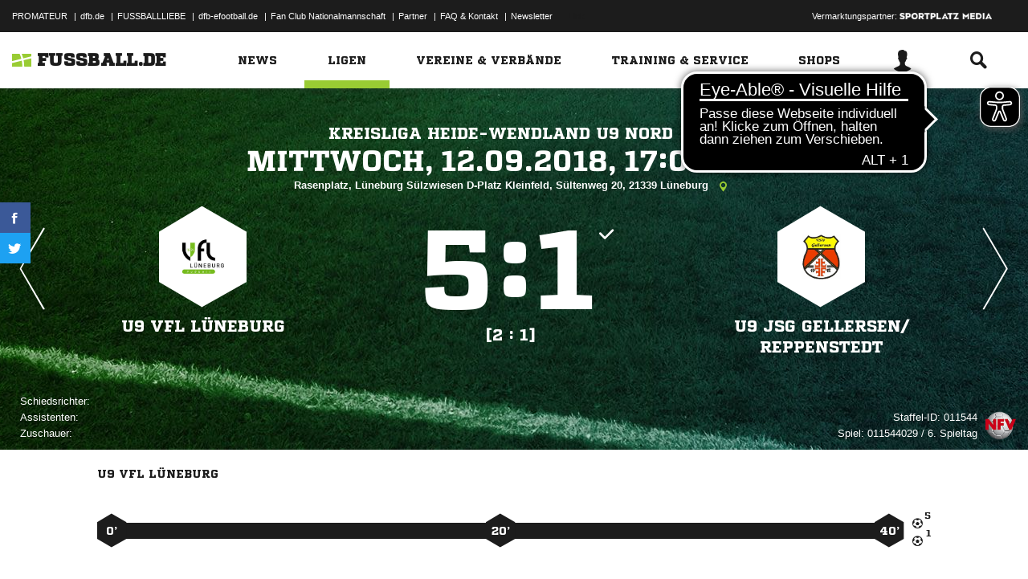

--- FILE ---
content_type: text/css; charset=UTF-8
request_url: https://www.fussball.de/export.fontface/-/id/85mow9eb/type/css
body_size: 12
content:
@font-face {
	font-family: font-85mow9eb;
	src: 
		url('//www.fussball.de/export.fontface/-/format/woff/id/85mow9eb/type/font') format('woff'),
		url('//www.fussball.de/export.fontface/-/format/ttf/id/85mow9eb/type/font') format('truetype');
}

.results-c-85mow9eb {
	font-family: font-85mow9eb !important;
}

--- FILE ---
content_type: text/css; charset=UTF-8
request_url: https://www.fussball.de/export.fontface/-/id/g3gbatd7/type/css
body_size: 13
content:
@font-face {
	font-family: font-g3gbatd7;
	src: 
		url('//www.fussball.de/export.fontface/-/format/woff/id/g3gbatd7/type/font') format('woff'),
		url('//www.fussball.de/export.fontface/-/format/ttf/id/g3gbatd7/type/font') format('truetype');
}

.results-c-g3gbatd7 {
	font-family: font-g3gbatd7 !important;
}

--- FILE ---
content_type: text/css; charset=UTF-8
request_url: https://www.fussball.de/export.fontface/-/id/c2ks4ous/type/css
body_size: 12
content:
@font-face {
	font-family: font-c2ks4ous;
	src: 
		url('//www.fussball.de/export.fontface/-/format/woff/id/c2ks4ous/type/font') format('woff'),
		url('//www.fussball.de/export.fontface/-/format/ttf/id/c2ks4ous/type/font') format('truetype');
}

.results-c-c2ks4ous {
	font-family: font-c2ks4ous !important;
}

--- FILE ---
content_type: text/css; charset=UTF-8
request_url: https://www.fussball.de/export.fontface/-/id/7uq1ay94/type/css
body_size: 13
content:
@font-face {
	font-family: font-7uq1ay94;
	src: 
		url('//www.fussball.de/export.fontface/-/format/woff/id/7uq1ay94/type/font') format('woff'),
		url('//www.fussball.de/export.fontface/-/format/ttf/id/7uq1ay94/type/font') format('truetype');
}

.results-c-7uq1ay94 {
	font-family: font-7uq1ay94 !important;
}